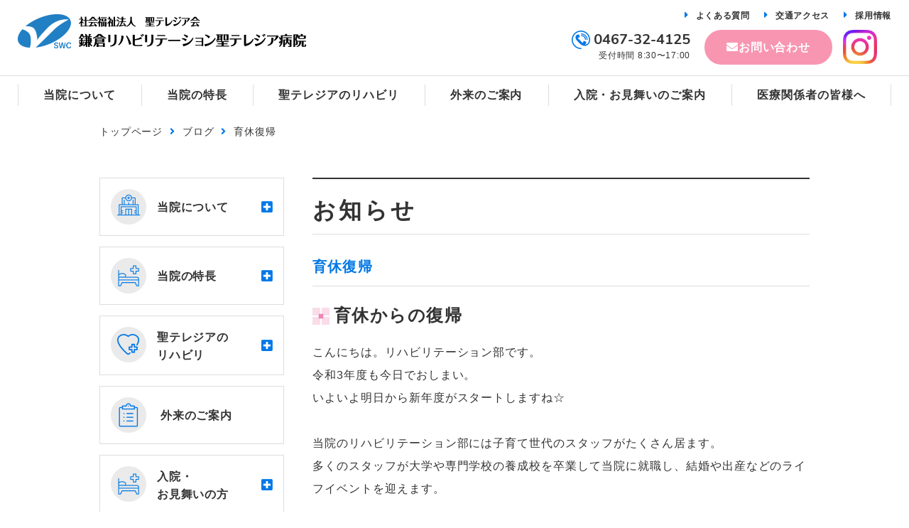

--- FILE ---
content_type: text/html; charset=UTF-8
request_url: https://st-therese-hp.jp/news/blog/20220331.html
body_size: 7655
content:
<!DOCTYPE html>
<html lang="ja">

<head prefix="og: //ogp.me/ns# fb: //ogp.me/ns/fb# article: //ogp.me/ns/article#">
<meta name="csrf-token" content="jpE5cQezrF7dq2itlSHNV4bNLPCgkmXyblAPm1RY"> 

  <meta charset="UTF-8">
  <title>育休復帰</title>
  <meta name="description" content="鎌倉リハビリテーション聖テレジア病院の病院サイトです。当院は神奈川県鎌倉市にあるリハビリテーション専門病床をもつ病院です。このサイトでは当院についてのご説明や外来のご案内、リハビリのご紹介、当院からのお知らせなどをご覧いただけます。">
  <meta name="keywords" content="産休育休制度,産休,育休,復帰,育児短時間勤務,子育て世代,ママさん,パパさん,労働環境,働きやすさ">
  <meta name="viewport" content="width=device-width, user-scalable=no, initial-scale=1, maximum-scale=1">
  <script src="https://st-therese-hp.jp/data/themes/st-therese/js/module/viewport-extra.min.js"></script>
  <meta name="format-detection" content="telephone=no">
  <meta name="application-name" content="鎌倉リハビリテーション聖テレジア病院" /><meta name="apple-mobile-web-app-capable" content="yes" /><meta name="apple-mobile-web-app-title" content="鎌倉リハビリテーション聖テレジア病院" /><meta name="msapplication-TileColor" content="#FFF" /><meta name="theme-color" content="#FFF" /><meta name="apple-mobile-web-app-status-bar-style" content="#FFF" /><link rel="apple-touch-icon" sizes="57x57" href="https://st-therese-hp.jp/data/favicons/site/apple-icon-57x57.png?v=200126010109" /><link rel="apple-touch-icon" sizes="60x60" href="https://st-therese-hp.jp/data/favicons/site/apple-icon-60x60.png?v=200126010109" /><link rel="apple-touch-icon" sizes="72x72" href="https://st-therese-hp.jp/data/favicons/site/apple-icon-72x72.png?v=200126010109" /><link rel="apple-touch-icon" sizes="114x114" href="https://st-therese-hp.jp/data/favicons/site/apple-icon-114x114.png?v=200126010109" /><link rel="apple-touch-icon" sizes="76x76" href="https://st-therese-hp.jp/data/favicons/site/apple-icon-76x76.png?v=200126010109" /><link rel="apple-touch-icon" sizes="120x120" href="https://st-therese-hp.jp/data/favicons/site/apple-icon-120x120.png?v=200126010109" /><link rel="apple-touch-icon" sizes="152x152" href="https://st-therese-hp.jp/data/favicons/site/apple-icon-152x152.png?v=200126010109" /><link rel="apple-touch-icon" sizes="180x180" href="https://st-therese-hp.jp/data/favicons/site/apple-icon-180x180.png?v=200126010109" /><link rel="icon" type="image/png" href="https://st-therese-hp.jp/data/favicons/site/favicon-32x32.png?v=200126010109" sizes="32x32" /><link rel="icon" type="image/png" href="https://st-therese-hp.jp/data/favicons/site/android-icon-36x36.png?v=200126010109" sizes="36x36" /><link rel="icon" type="image/png" href="https://st-therese-hp.jp/data/favicons/site/android-icon-48x48.png?v=200126010109" sizes="48x48" /><link rel="icon" type="image/png" href="https://st-therese-hp.jp/data/favicons/site/android-icon-72x72.png?v=200126010109" sizes="72x72" /><link rel="icon" type="image/png" href="https://st-therese-hp.jp/data/favicons/site/android-icon-96x96.png?v=200126010109" sizes="96x96" /><link rel="icon" type="image/png" href="https://st-therese-hp.jp/data/favicons/site/android-icon-144x144.png?v=200126010109" sizes="144x144" /><link rel="icon" type="image/png" href="https://st-therese-hp.jp/data/favicons/site/android-icon-192x192.png?v=200126010109" sizes="192x192" /><link rel="icon" type="image/png" href="https://st-therese-hp.jp/data/favicons/site/favicon-96x96.png?v=200126010109" sizes="96x96" /><link rel="icon" type="image/png" href="https://st-therese-hp.jp/data/favicons/site/favicon-16x16.png?v=200126010109" sizes="16x16" /><meta name="msapplication-TileImage" content="https://st-therese-hp.jp/data/favicons/site/ms-icon-144x144.png?v=200126010109" /><meta name="msapplication-square70x70logo" content="https://st-therese-hp.jp/data/favicons/site/ms-icon-70x70.png?v=200126010109" /><meta name="msapplication-square150x150logo" content="https://st-therese-hp.jp/data/favicons/site/ms-icon-150x150.png?v=200126010109" /><meta name="msapplication-wide310x150logo" content="https://st-therese-hp.jp/data/favicons/site/ms-icon-310x150.png?v=200126010109" /><meta name="msapplication-square310x310logo" content="https://st-therese-hp.jp/data/favicons/site/ms-icon-310x310.png?v=200126010109" /><link href="https://st-therese-hp.jp/data/favicons/site/apple-startup-320x460.png?v=200126010109" media="(device-width: 320px) and (device-height: 480px) and (-webkit-device-pixel-ratio: 1)" rel="apple-touch-startup-image" /><link href="https://st-therese-hp.jp/data/favicons/site/apple-startup-640x920.png?v=200126010109" media="(device-width: 320px) and (device-height: 480px) and (-webkit-device-pixel-ratio: 2)" rel="apple-touch-startup-image" /><link href="https://st-therese-hp.jp/data/favicons/site/apple-startup-640x1096.png?v=200126010109" media="(device-width: 320px) and (device-height: 568px) and (-webkit-device-pixel-ratio: 2)" rel="apple-touch-startup-image" /><link href="https://st-therese-hp.jp/data/favicons/site/apple-startup-748x1024.png?v=200126010109" media="(device-width: 768px) and (device-height: 1024px) and (-webkit-device-pixel-ratio: 1) and (orientation: landscape)" rel="apple-touch-startup-image" /><link href="https://st-therese-hp.jp/data/favicons/site/apple-startup-750x1024.png?v=200126010109" media="" rel="apple-touch-startup-image" /><link href="https://st-therese-hp.jp/data/favicons/site/apple-startup-750x1294.png?v=200126010109" media="(device-width: 375px) and (device-height: 667px) and (-webkit-device-pixel-ratio: 2)" rel="apple-touch-startup-image" /><link href="https://st-therese-hp.jp/data/favicons/site/apple-startup-768x1004.png?v=200126010109" media="(device-width: 768px) and (device-height: 1024px) and (-webkit-device-pixel-ratio: 1) and (orientation: portrait)" rel="apple-touch-startup-image" /><link href="https://st-therese-hp.jp/data/favicons/site/apple-startup-1182x2208.png?v=200126010109" media="(device-width: 414px) and (device-height: 736px) and (-webkit-device-pixel-ratio: 3) and (orientation: landscape)" rel="apple-touch-startup-image" /><link href="https://st-therese-hp.jp/data/favicons/site/apple-startup-1242x2148.png?v=200126010109" media="(device-width: 414px) and (device-height: 736px) and (-webkit-device-pixel-ratio: 3) and (orientation: portrait)" rel="apple-touch-startup-image" /><link href="https://st-therese-hp.jp/data/favicons/site/apple-startup-1496x2048.png?v=200126010109" media="(device-width: 768px) and (device-height: 1024px) and (-webkit-device-pixel-ratio: 2) and (orientation: landscape)" rel="apple-touch-startup-image" /><link href="https://st-therese-hp.jp/data/favicons/site/apple-startup-1536x2008.png?v=200126010109" media="(device-width: 768px) and (device-height: 1024px) and (-webkit-device-pixel-ratio: 2) and (orientation: portrait)" rel="apple-touch-startup-image" /><link rel="manifest" crossorigin="use-credentials" href="https://st-therese-hp.jp/data/favicons/site/manifest.json?v=200126010109" /> 
  <link rel="canonical" href="https://st-therese-hp.jp/news/blog/20220331.html">
  
  <meta property="og:title" content="育休復帰" />
  <meta property="og:type" content="article" />
  <meta property="og:description" content="鎌倉リハビリテーション聖テレジア病院の病院サイトです。当院は神奈川県鎌倉市にあるリハビリテーション専門病床をもつ病院です。このサイトでは当院についてのご説明や外来のご案内、リハビリのご紹介、当院からのお知らせなどをご覧いただけます。" />
  <meta property="og:url" content="https://st-therese-hp.jp/news/blog/20220331.html" />
    <meta property="og:image" content="https://st-therese-hp.jp/data/confs/1/71e2d3299dc414dc50dd32fb13ef0698-1712546478.png" />
      <meta property="og:site_name" content="聖テレジア病院" />
  
  <link rel="stylesheet" href="https://st-therese-hp.jp/data/themes/st-therese/css/import.css?v=1756279454">
  <link href="//fonts.googleapis.com/css?family=Nunito:700&display=swap" rel="stylesheet">
  <link href="//fonts.googleapis.com/css?family=Roboto:400,700&display=swap" rel="stylesheet">
  <link rel="stylesheet" href="https://st-therese-hp.jp/data/themes/st-therese/css/plugin/fontawesome-free/5.0.10/css/all.css">
  
<script async="" src="https://www.googletagmanager.com/gtag/js?id=UA-173986605-10" type="text/javascript"></script>
<script type="text/javascript">// <![CDATA[
window.dataLayer = window.dataLayer || [];
  function gtag(){dataLayer.push(arguments);}
  gtag('js', new Date());

  gtag('config', 'UA-173986605-10');
// ]]></script>

<script async="" src="https://www.googletagmanager.com/gtag/js?id=G-Y6V879X7M5" type="text/javascript"></script>
<script type="text/javascript">// <![CDATA[
  window.dataLayer = window.dataLayer || [];
  function gtag(){dataLayer.push(arguments);}
  gtag('js', new Date());

  gtag('config', 'G-Y6V879X7M5');
// ]]></script>
<meta name="google-site-verification" content="f85K2r0aJdz8S-yfGMwsgvB0MZcPY3TlMZgAKbcEJ80" />  <style>
  .bread-list div:nth-child(2) {
    display: none;
  }
  </style>


</head>

<body>


  <script src="https://st-therese-hp.jp/data/themes/st-therese/js/plugin/jquery/2.2.4/jquery.min.js"></script>
  <script src="https://st-therese-hp.jp/data/themes/st-therese/js/module/jquery.tab.js"></script>
  <script src="https://st-therese-hp.jp/data/themes/st-therese/js/module/jquery.accordion.js"></script>
  <script src="https://st-therese-hp.jp/data/themes/st-therese/js/module/ofi.min.js"></script>
  <script src="https://st-therese-hp.jp/data/themes/st-therese/js/common.js"></script>
  <script src="https://st-therese-hp.jp/data/themes/st-therese/js/module/jquery.matchHeight.js"></script>
  
  <div class="l-container -sub">
      <header class="-fixed">
<div class="h-wrapper -wide pt5 pt0-tb" style="flex-wrap: nowrap;">
<div class="h-left">
<h1 style="color: #fff; font-size: 1px;">育休復帰</h1>

<div class="h-logo"><a href="https://st-therese-hp.jp" class="logo"><img src="/data/media/20240408/media/st-therese/layout/header/logo.png" alt="鎌倉リハビリテーション聖テレジア病院" class="fade" /></a></div>
</div>
<div class="tb pt5 pr5"><a href="https://www.instagram.com/st_therese4125/" target="_blank" rel="noopener"><img src="/data/media/20240408/media/st-therese/layout/header/instagram_logo.png" alt="聖テレジア病院 公式Instagram" style="max-height: 40px;" /></a></div>
<div class="h-right">
<div class="slidemenu-btn tb"><img src="/data/media/20240408/media/st-therese/layout/header/menu.png" alt="Menu" width="50" /></div>
<nav class="h-nav mb5">
<ul class="list">
<li class="item"><a href="https://st-therese-hp.jp/faq.html" class="txt f12px">よくある質問</a></li>
<li class="item"><a href="https://st-therese-hp.jp/access.html" class="txt f12px">交通アクセス</a></li>
<li class="item"><a href="https://st-therese-hp.jp/recruit/index.html" class="txt f12px" target="_blank" rel="noopener">採用情報</a></li>
</ul>
</nav>
<div class="h-contact-wrapper">
<div class="h-tel">
<div class="tel f20px"><img src="/data/media/20240408/media/st-therese/layout/header/icon_tel.png" alt="TEL" />0467-32-4125</div>
<div class="time f12px">受付時間 8:30〜17:00</div>
</div>
<div class="h-contact f14px pr15"><a href="https://st-therese-hp.jp/contact.html" onclick="return confirm('※お問い合わせフォームからの商品・広告・サービスの売り込みや勧誘・アポイントメントなどはご遠慮ください。また、入院・転院のご相談につきましては、この問い合わせフォームからはできません。ご連絡をいただいてもご返事はできませんのでご了承くださるようお願い申し上げます。') " class="h-contact-btn">お問い合わせ</a></div>
<div class="h-tel hover-all fade"><a href="https://www.instagram.com/st_therese4125/" target="_blank" rel="noopener"></a>
<div class="center-text"><img src="/data/media/20240408/media/st-therese/layout/header/instagram_logo.png" alt="聖テレジア病院 公式Instagram" style="max-height: 48px;" /></div>
</div>
</div>
</div>
</div>
<nav class="g-nav -wide">
<ul class="list">
<li data-target="for-nav01" class="item hover-all js-dropdown"><a href="https://st-therese-hp.jp/about"></a>
<p class="jp">当院について</p>
</li>
<li data-target="for-nav02" class="item hover-all js-dropdown"><a href="https://st-therese-hp.jp/features"></a>
<p class="jp">当院の特長</p>
</li>
<li data-target="for-nav03" class="item hover-all js-dropdown"><a href="https://st-therese-hp.jp/rehabilitation"></a>
<p class="jp">聖テレジアのリハビリ</p>
</li>
<li class="item hover-all"><a href="https://st-therese-hp.jp/visitors"></a>
<p class="jp">外来のご案内</p>
</li>
<li data-target="for-nav04" data-align="right" class="item hover-all js-dropdown"><a href="https://st-therese-hp.jp/hospitalization"></a>
<p class="jp">入院・お見舞いのご案内</p>
</li>
<li class="item hover-all"><a href="https://st-therese-hp.jp/medical.html"></a>
<p class="jp">医療関係者の皆様へ</p>
</li>
</ul>
</nav></header>
<div class="header-dropdown-container">
<div class="header-dropdown-menu js-dropdown-menu for-nav01">
<div class="dropmenu-wrap">
<div class="dropmenu-imgwrap"><img src="/data/media/20240408/media/st-therese/common/dropmenu-img01.jpg" alt="" /></div>
<div class="dropitem-wrap">
<p class="ttl">当院について</p>
<div class="dropitem">
<ul class="drop-list">
<li><a href="https://st-therese-hp.jp/about" class="f14px">院長挨拶</a></li>
<li><a href="https://st-therese-hp.jp/about/outline.html" class="f14px">病院理念・運営方針・患者の権利・臨床倫理問題への対応方針</a></li>
<li><a href="https://st-therese-hp.jp/about/efforts.html" class="f14px">病院の体制・施設基準など</a></li>
<li><a href="https://st-therese-hp.jp/about/achievements" class="f14px">診療実績</a></li>
<li><a href="https://st-therese-hp.jp/about/history.html" class="f14px">沿革</a></li>
<li><a href="https://st-therese-hp.jp/about/rehabilitation.html" class="f14px">診療について</a></li>
<li><a href="https://st-therese-hp.jp/about/consultation.html" class="f14px">福祉医療相談室について</a></li>
<li><a href="https://st-therese-hp.jp/about/spiritualcare.html" class="f14px">スピリチュアルケアについて</a></li>
<li><a href="https://st-therese-hp.jp/about/misa.html" class="f14px">ミサについて</a></li>
<li><a href="https://st-therese-hp.jp/about/streetview.html" class="f14px">院内ウォークビュー</a></li>
</ul>
</div>
</div>
</div>
</div>
<div class="header-dropdown-menu js-dropdown-menu for-nav02">
<div class="dropmenu-wrap">
<div class="dropmenu-imgwrap"><img src="/data/media/20240408/media/st-therese/common/dropmenu-img02.jpg" alt="" /></div>
<div class="dropitem-wrap">
<p class="ttl">当院の特長</p>
<div class="dropitem">
<ul class="drop-list">
<li><a href="https://st-therese-hp.jp/features" class="f14px">当院の特長</a></li>
<li><a href="https://st-therese-hp.jp/features/page02.html" class="f14px">一貫したリハビリメソッド</a></li>
<li><a href="https://st-therese-hp.jp/features/page03.html" class="f14px">主体性の回復に向けて</a></li>
<li><a href="https://st-therese-hp.jp/features/page04.html" class="f14px">やる気をささえる食事と栄養</a></li>
<li><a href="https://st-therese-hp.jp/about/rehabilitation.html" class="f14px">科学の視点に基づくリハビリテーション医療</a></li>
<li><a href="https://st-therese-hp.jp/features/page06.html" class="f14px">QOLレクについて</a></li>
<li><a href="https://st-therese-hp.jp/features/page07.html" class="f14px">退院後のリハビリテーション</a></li>
</ul>
</div>
</div>
</div>
</div>
<div class="header-dropdown-menu js-dropdown-menu for-nav03">
<div class="dropmenu-wrap">
<div class="dropmenu-imgwrap"><img src="/data/media/20240408/media/st-therese/common/dropmenu-img03.jpg" alt="" /></div>
<div class="dropitem-wrap">
<p class="ttl">聖テレジアのリハビリ</p>
<div class="dropitem">
<ul class="drop-list">
<li><a href="https://st-therese-hp.jp/rehabilitation" class="f14px">聖テレジアのリハビリ</a></li>
<li><a href="https://st-therese-hp.jp/rehabilitation/detail.html" class="f14px">リハビリの種類</a></li>
<li><a href="https://st-therese-hp.jp/rehabilitation/dysphagia.html" class="f14px">嚥下障害治療</a></li>
<li><a href="https://st-therese-hp.jp/rehabilitation/detail_kiki.html" class="f14px"> リハビリの機器</a></li>
<li><a href="https://st-therese-hp.jp/rehabilitation/detail_shisetu.html" class="f14px">リハビリの設備</a></li>
</ul>
</div>
</div>
</div>
</div>
<div class="header-dropdown-menu js-dropdown-menu for-nav04">
<div class="dropmenu-wrap">
<div class="dropmenu-imgwrap"><img src="/data/media/20240408/media/st-therese/common/dropmenu-img04.jpg" alt="" /></div>
<div class="dropitem-wrap">
<p class="ttl">入院・お見舞いのご案内</p>
<div class="dropitem">
<ul class="drop-list">
<li><a href="https://st-therese-hp.jp/hospitalization" class="f14px">入院・お見舞いのご案内</a></li>
<li><a href="https://st-therese-hp.jp/hospitalization/rehabilitation.html" class="f14px">回復期リハビリテーション病棟とは</a></li>
<li><a href="https://st-therese-hp.jp/hospitalization/flow.html" class="f14px">入院までの流れ・手続きについて</a></li>
<li><a href="https://st-therese-hp.jp/hospitalization/payment.html" class="f14px">お会計について</a></li>
<li><a href="https://st-therese-hp.jp/hospitalization/rehabilitation.html#1day" class="f14px">1日のスケジュール</a></li>
<li><a href="https://st-therese-hp.jp/hospitalization/visit.html" class="f14px">お見舞い・外出について</a></li>
</ul>
</div>
</div>
</div>
</div>
</div>


<div class="container mb50 mb30-tb">
<div class="bread-list"> 
<div class="item"><a href="https://st-therese-hp.jp/">トップページ</a></div>
  
<div class="item"><a href="https://st-therese-hp.jp/news">お知らせ</a></div>
   
<div class="item"><a href="https://st-therese-hp.jp/news/blog">ブログ</a></div>
  
<div class="item">育休復帰</div>
</div>
</div>


<div class="slide-menu">
<div class="slidemenu-contact">
<div class="h-tel">
<div class="tel"><img src="/data/media/20240408/media/st-therese/layout/header/icon_tel.png" alt="TEL" /><a href="tel:0467324125">0467-32-4125</a></div>
<div class="time">受付時間 8:30〜17:00</div>
</div>
</div>
<div class="slidemenu-content">
<ul class="slidemenu-list">
<li class="item"><a href="https://st-therese-hp.jp" class="main-link">トップページ</a></li>
<li class="item accordion"><span class="main-link">病院のご案内</span></li>
<li class="sub-item">
<ul class="inner-list">
<li class="item"><a href="https://st-therese-hp.jp/about" class="sub-link">院長挨拶</a></li>
<li class="item"><a href="https://st-therese-hp.jp/about/outline.html" class="sub-link">病院理念・運営方針・患者の権利</a></li>
<li class="item"><a href="https://st-therese-hp.jp/about/efforts.html" class="sub-link">病院の体制・施設基準など</a></li>
<li class="item"><a href="https://st-therese-hp.jp/about/achievements" class="sub-link">診療実績</a></li>
<li class="item"><a href="https://st-therese-hp.jp/about/history.html" class="sub-link">沿革</a></li>
<li class="item"><a href="https://st-therese-hp.jp/about/rehabilitation.html#link02" class="sub-link">診療について</a></li>
<li class="item"><a href="https://st-therese-hp.jp/about/consultation.html" class="sub-link">福祉医療相談室について</a></li>
<li class="item"><a href="https://st-therese-hp.jp/about/spiritualcare.html" class="sub-link">スピリチュアルケアについて</a></li>
<li class="item"><a href="https://st-therese-hp.jp/about/misa.html" class="sub-link">ミサについて</a></li>
<li class="item"><a href="https://st-therese-hp.jp/about/streetview.html" class="sub-link">院内ウォークビュー</a></li>
</ul>
</li>
<li class="item accordion"><span class="main-link">当院の特長</span></li>
<li class="sub-item">
<ul class="inner-list">
<li class="item"><a href="https://st-therese-hp.jp/features" class="sub-link">当院の特長</a></li>
<li class="item"><a href="https://st-therese-hp.jp/features/page02.html" class="sub-link">一貫したリハビリのメソッド</a></li>
<li class="item"><a href="https://st-therese-hp.jp/features/page03.html" class="sub-link">主体性の回復に向けて</a></li>
<li class="item"><a href="https://st-therese-hp.jp/features/page04.html" class="sub-link">やる気をささえる栄養と食事</a></li>
<li class="item"><a href="https://st-therese-hp.jp/about/rehabilitation.html" class="sub-link">２科の科学の視点<br />で機能回復と社会復帰をサポート</a></li>
<li class="item"><a href="https://st-therese-hp.jp/features/page06.html" class="sub-link">QOLレクについて</a></li>
<li class="item"><a href="https://st-therese-hp.jp/features/page07.html" class="sub-link">退院後のリハビリテーション</a></li>
</ul>
</li>
<li class="item accordion"><span class="main-link">聖テレジアのリハビリ</span></li>
<li class="sub-item">
<ul class="inner-list">
<li class="item"><a href="https://st-therese-hp.jp/rehabilitation" class="sub-link">聖テレジアのリハビリ</a></li>
<li class="item"><a href="https://st-therese-hp.jp/rehabilitation/detail.html" class="sub-link">リハビリの種類</a></li>
<li class="item"><a href="https://st-therese-hp.jp/rehabilitation/dysphagia.html" class="sub-link">嚥下障害治療</a></li>
<li class="item"><a href="https://st-therese-hp.jp/rehabilitation/detail_kiki.html" class="sub-link"> リハビリの機器</a></li>
<li class="item"><a href="https://st-therese-hp.jp/rehabilitation/detail_shisetu.html" class="sub-link">リハビリの設備</a></li>
</ul>
</li>
<li class="item"><a href="https://st-therese-hp.jp/visitors" class="main-link">外来のご案内</a></li>
<li class="item accordion"><span class="main-link">入院・お見舞いのご案内</span></li>
<li class="sub-item">
<ul class="inner-list">
<li class="item"><a href="https://st-therese-hp.jp/hospitalization" class="sub-link">入院・お見舞いのご案内</a></li>
<li class="item"><a href="https://st-therese-hp.jp/hospitalization/rehabilitation.html" class="sub-link">回復期リハビリテーション病棟とは</a></li>
<li class="item"><a href="https://st-therese-hp.jp/hospitalization/flow.html" class="sub-link">入院までの流れ・手続きについて</a></li>
<li class="item"><a href="https://st-therese-hp.jp/hospitalization/payment.html" class="sub-link">お会計について</a></li>
<li class="item"><a href="https://st-therese-hp.jp/hospitalization/rehabilitation.html#1day" class="sub-link">1日のスケジュール</a></li>
<li class="item"><a href="https://st-therese-hp.jp/hospitalization/visit.html" class="sub-link">お見舞い・外出について</a></li>
</ul>
</li>
<li class="sub-item">
<ul class="inner-list">
<li class="item"><a href="https://st-therese-hp.jp/medical.html" class="sub-link">医療関係者の皆様へ</a></li>
<li class="item"><a href="https://st-therese-hp.jp/recruit/r_recruit/index.html" class="sub-link" target="_blank" rel="noopener">採用情報</a></li>
<li class="item"><a href="https://st-therese-hp.jp/volunteer.html" class="sub-link">ボランティア募集について</a></li>
<li class="item"><a href="https://st-therese-hp.jp/facility.html" class="sub-link">事業所のご案内</a></li>
<li class="item"><a href="https://st-therese-hp.jp/access.html" class="sub-link">交通アクセス</a></li>
<li class="item"><a href="https://st-therese-hp.jp/faq.html" class="sub-link">よくある質問</a></li>
<li class="item"><a href="https://st-therese-hp.jp/contact.html" class="sub-link">お問い合わせ</a></li>
<li class="item"><a href="https://st-therese-hp.jp/news" class="sub-link">お知らせ</a></li>
</ul>
</li>
</ul>
<p class="center-text-tb mb15"><a class="button01" href="https://www.instagram.com/st_therese4125/" target="_blank" style="background-color: #cf2e92; border: solid 1px #cf2e92;" rel="noopener">Instagram</a></p>
</div>
</div>



    
    <div class="l-main">
      <div class="container">
        
        <div class="l-side">
          <ul class="side-menu">
<li class="item" id="about"><dl><dt class="fade"><span class="img"><img src="/data/media/20240408/media/st-therese/common/side01.png" alt="当院について" /></span> <span class="ttl">当院について</span></dt><dd>
<ul class="sub-list">
<li class="item"><a href="https://st-therese-hp.jp/about" class="sub-link">院長挨拶</a></li>
<li class="item"><a href="https://st-therese-hp.jp/about/outline.html" class="sub-link">病院理念・運営方針・患者の権利・臨床倫理問題への対応方針</a></li>
<li class="item"><a href="https://st-therese-hp.jp/about/efforts.html" class="sub-link">病院の体制・施設基準など</a></li>
<li class="item"><a href="https://st-therese-hp.jp/about/achievements" class="sub-link">診療実績</a></li>
<li class="item"><a href="https://st-therese-hp.jp/about/history.html" class="sub-link">沿革</a></li>
<li class="item"><a href="https://st-therese-hp.jp/about/rehabilitation.html" class="sub-link">診療について</a></li>
<li class="item"><a href="https://st-therese-hp.jp/about/consultation.html" class="sub-link">福祉医療相談室について</a></li>
<li class="item"><a href="https://st-therese-hp.jp/about/spiritualcare.html" class="sub-link">スピリチュアルケアについて</a></li>
<li class="item"><a href="https://st-therese-hp.jp/about/misa.html" class="sub-link">ミサについて</a></li>
<li class="item"><a href="https://st-therese-hp.jp/about/streetview.html" class="sub-link">院内ウォークビュー</a></li>
</ul>
</dd></dl></li>
<li class="item" id="features"><dl><dt class="fade"><span class="img"> <img src="/data/media/20240408/media/st-therese/common/side03.png" alt="入院・お見舞いの方" /> </span> <span class="ttl">当院の特長</span></dt><dd>
<ul class="sub-list">
<li class="item"><a href="https://st-therese-hp.jp/features" class="sub-link">当院の特長</a></li>
<li class="item"><a href="https://st-therese-hp.jp/features/page02.html" class="sub-link">一貫したリハビリメソッド</a></li>
<li class="item"><a href="https://st-therese-hp.jp/features/page03.html" class="sub-link">主体性の回復に向けて</a></li>
<li class="item"><a href="https://st-therese-hp.jp/features/page04.html" class="sub-link">やる気をささえる食事と栄養</a></li>
<li class="item"><a href="https://st-therese-hp.jp/about/rehabilitation.html" class="sub-link">科学の視点に基づくリハビリテーション医療</a></li>
<li class="item"><a href="https://st-therese-hp.jp/features/page06.html" class="sub-link">QOLレクについて</a></li>
<li class="item"><a href="https://st-therese-hp.jp/features/page07.html" class="sub-link">退院後のリハビリテーション</a></li>
</ul>
</dd></dl></li>
<li class="item" id="rehabilitation"><dl><dt class="fade"><span class="img"><img src="/data/media/20240408/media/st-therese/common/side05.png" alt="リハビリのご案内" /></span> <span class="ttl line2">聖テレジアの<br />リハビリ</span></dt><dd>
<ul class="sub-list mb10">
<li class="item"><a href="https://st-therese-hp.jp/rehabilitation">聖テレジアのリハビリ</a></li>
<li class="item"><a href="https://st-therese-hp.jp/rehabilitation/detail.html">リハビリの種類</a></li>
<li class="item"><a href="https://st-therese-hp.jp/rehabilitation/dysphagia.html">嚥下障害治療</a></li>
<li class="item"><a href="https://st-therese-hp.jp/rehabilitation/detail_kiki.html"> リハビリの機器</a></li>
<li class="item"><a href="https://st-therese-hp.jp/rehabilitation/detail_shisetu.html">リハビリの設備</a></li>
</ul>
</dd></dl></li>
<li class="item" id="visitors"><dl><dt class="fade -noactive"><a href="https://st-therese-hp.jp/visitors"><span class="img"> <img src="/data/media/20240408/media/st-therese/common/side02.png" alt="リハビリのご案内" /> </span> <span class="ttl">外来のご案内</span></a></dt></dl></li>
<li class="item" id="hospitalization"><dl><dt class="fade"><span class="img"> <img src="/data/media/20240408/media/st-therese/common/side03.png" alt="入院・お見舞いの方" /> </span> <span class="ttl line2">入院・<br />お見舞いの方</span></dt><dd>
<ul class="sub-list">
<li class="item"><a href="https://st-therese-hp.jp/hospitalization" class="sub-link">入院・お見舞いのご案内</a></li>
<li class="item"><a href="https://st-therese-hp.jp/hospitalization/rehabilitation.html" class="sub-link">回復期リハビリテーション病棟とは</a></li>
<li class="item"><a href="https://st-therese-hp.jp/hospitalization/flow.html" class="sub-link">入院までの流れ・手続きについて</a></li>
<li class="item"><a href="https://st-therese-hp.jp/hospitalization/payment.html" class="sub-link">お会計について</a></li>
<li class="item"><a href="https://st-therese-hp.jp/hospitalization/rehabilitation.html#1day" class="sub-link">1日のスケジュール</a></li>
<li class="item"><a href="https://st-therese-hp.jp/hospitalization/visit.html" class="sub-link">お見舞い・外出について</a></li>
</ul>
</dd></dl></li>
<li class="item"><dl><dt class="fade -noactive"><a href="https://st-therese-hp.jp/medical.html"><span class="img"> <img src="/data/media/20240408/media/st-therese/common/side06.png" alt="" /> </span> <span class="ttl line2">医療関係者の<br />皆様へ</span></a></dt></dl></li>
<li class="item"><dl><dt class="fade -noactive"><a href="https://st-therese-hp.jp/recruit/r_recruit/index.html" target="_blank"><span class="img"> <img src="/data/media/20240408/media/st-therese/common/side07.png" alt="" /> </span> <span class="ttl">採用情報</span></a></dt></dl></li>
<li class="item"><dl><dt class="fade -noactive"><a href="https://st-therese-hp.jp/volunteer.html"><span class="img"> <img src="/data/media/20240408/media/st-therese/common/side09.png" alt="" /> </span> <span class="ttl line2">ボランティア<br />募集について</span></a></dt></dl></li>
<li class="item"><dl><dt class="fade -noactive"><a href="https://st-therese-hp.jp/facility.html"><span class="img"> <img src="/data/media/20240408/media/st-therese/common/side08.png" alt="" /> </span> <span class="ttl">事業所のご案内</span></a></dt></dl></li>
<li class="item"><dl><dt class="fade -noactive"><a href="https://st-therese-hp.jp/access.html"><span class="img"> <img src="/data/media/20240408/media/st-therese/common/side11.png" alt="" /> </span> <span class="ttl">交通アクセス</span></a></dt></dl></li>
<li class="item"><dl><dt class="fade -noactive"><a href="https://st-therese-hp.jp/faq.html"><span class="img"> <img src="/data/media/20240408/media/st-therese/common/side10.png" alt="" /> </span> <span class="ttl">よくある質問</span></a></dt></dl></li>
<li class="item"><dl><dt class="fade -noactive"><a href="https://st-therese-hp.jp/contact.html"><span class="img"> <img src="/data/media/20240408/media/st-therese/common/side12.png" alt="" /> </span> <span class="ttl">お問い合わせ</span></a></dt></dl></li>
<li class="item"><dl><dt class="fade -noactive"><a href="https://st-therese-hp.jp/news"><span class="img"> <img src="/data/media/20240408/media/st-therese/common/side13.png" alt="" /> </span> <span class="ttl">お知らせ</span></a></dt></dl></li>
</ul>        </div>
        
        
        <div class="l-page">
          
          <h2>お知らせ</h2>
          <p class="sub-heading02">育休復帰</p>

          
          <div class="newsarea-wrap">
            
            
            
            <h4 id="" class="">育休からの復帰</h4>
            
            
            
            
            <div class="newsarea-free"><p>こんにちは。リハビリテーション部です。<br />令和3年度も今日でおしまい。<br />いよいよ明日から新年度がスタートしますね☆<br /><br />当院のリハビリテーション部には子育て世代のスタッフがたくさん居ます。<br />多くのスタッフが大学や専門学校の養成校を卒業して当院に就職し、結婚や出産などのライフイベントを迎えます。<br /><br />毎年10名程度の職員が産休や育休を取得しています。<br />「女性にとって産休や育休が取りやすい職場環境🙌」と、女性スタッフからは好評（高評）で、第2子、第3子を出産して働き続けてくれるスタッフも複数います。<br /><br />例年保育園の入園決定通知が2月頃に自宅に届くので、毎年ゴールデンウイーク前後に数名のスタッフが育休明けで現場に復帰してきます。<br />勿論復帰するスタッフも居れば、産休に入るスタッフもいます。<br />復帰後は「育児短時間労働」の制度を利用して仕事と育児と家事をこなします。<br />この「育児短時間労働」もママさんだけでなくパパさんスタッフも申請して夫婦で協力して子育てする家庭も少なくありません♡<br /><br /><br /><br /></p></div>
            
            
            
            <div class="newsarea-image"><img src="https://st-therese-hp.jp/data/media/20240408/posts/1765/cde86cdozl_46frdq9qp7c2-30dy2638.jpg" alt="cde86cdozl_46frdq9qp7c2-30dy2638.jpg" title="cde86cdozl_46frdq9qp7c2-30dy2638.jpg" />
</div>
            
            
            
            <div class="newsarea-free"><p>先日もGW明けから復帰予定のスタッフが子供を連れて復帰前面談に来院されました。<br />コロナ禍ですし、お子さんは院内に立ち入ることが出来ないので建物前で記念撮影📷<br /><br />子供は皆とっても ｶﾜ(・&forall;・)ｲｲ!!&nbsp;<br />忙しい日々ですが、子供の可愛さに心が洗われる瞬間でした(^_-)-☆</p></div>
            
            
            
            <div class="newsarea-free"><p>リハ部では今年度2名の男性スタッフが育休を取得した実績もあります。<br />イクメン素敵ですネ！！<br /><br />鎌倉リハビリテーション聖テレジア病院は働きながら子育てするパパさん＆ママさんを応援します！
<div style="text-align: right;">リハビリテーション部</div></p></div>
            
            
          </div>
          
        
          <div class="mt60 mt30-tb center-text"><a href="javascript:history.go(-1)" class="button02 news">一覧へ戻る</a></div>

                  </div>
        
      </div>
    </div>
    
    
    <footer>
<div class="f-bnr-wrapper">
<ul class="f-bnrs">
<li class="item mr20 mr0-tb">
<div class="f-bnr hover-all fade"><a href="https://st-therese-hp.jp/recruit/index.html" target="_blank" rel="noopener"></a>
<div class="img-wrapper"><img src="/data/media/20240408/media/st-therese/layout/footer/bnr04.png" alt="" class="fade" /></div>
</div>
</li>
<li class="item mr20 mr0-tb">
<div class="f-bnr hover-all fade"><a href="http://nagomi.g1.xrea.com/" target="_blank" rel="noopener"></a>
<div class="img-wrapper"><img src="/data/media/20240408/media/st-therese/layout/footer/bnr02.png" alt="" class="fade" /></div>
</div>
</li>
<li class="item">
<div class="f-bnr hover-all fade"><a href="https://zaitaku-therese.jimdofree.com/" target="_blank" rel="noopener"></a>
<div class="img-wrapper"><img src="/data/media/20240408/media/st-therese/layout/footer/bnr05.png" alt="" class="fade" /></div>
</div>
</li>
</ul>
</div>
<div class="f-wrapper">
<div class="container">
<div class="f-logo"><a href="https://st-therese-hp.jp"><img src="/data/media/20240408/media/st-therese/layout/footer/logo.png" alt="鎌倉リハビリテーション聖テレジア病院" class="fade" /></a></div>
<div class="f-content-wrapper">
<div class="f-left">
<p class="txt mb30 mb17-tb">〒248-0033<br />神奈川県鎌倉市腰越1-2-1<br />tel.<a href="tel:0467324125">0467-32-4125</a>（代表）<br />fax.0467-31-4101</p>

<div class="pc mb20"><img src="/data/media/20240408/media/st-therese/layout/footer/img01.png" alt="Japan Council for Quality Health Care かながわ子育て応援団" style="width: 200px;" /></div>
<p class="center-text-tb"><a class="button01" href="https://www.instagram.com/st_therese4125/" target="_blank" style="background-color:#cf2e92; border:solid 1px #cf2e92;">Instagram</a></p>
</div>
<div class="f-right">
<div class="f-sitemap-wrapper">
<p class="ttl">サイトマップ</p>
<ul class="f-sitemap-list">
<li class="item">
<ul class="f-sitemap">
<li class="item">
<p class="main-link">病院のご案内</p>
<ul class="f-sitemap-sub">
<li class="item"><a href="https://st-therese-hp.jp/about" class="sub-link">院長挨拶</a></li>
<li class="item"><a href="https://st-therese-hp.jp/about/outline.html" class="sub-link">病院理念・運営方針・患者の権利</a></li>
<li class="item"><a href="https://st-therese-hp.jp/about/efforts.html" class="sub-link">病院の体制・施設基準など</a></li>
<li class="item"><a href="https://st-therese-hp.jp/about/history.html" class="sub-link">沿革</a></li>
<li class="item"><a href="https://st-therese-hp.jp/about/rehabilitation.html#link02" class="sub-link">診療について</a></li>
<li class="item"><a href="https://st-therese-hp.jp/about/consultation.html" class="sub-link">福祉医療相談室について</a></li>
<li class="item"><a href="https://st-therese-hp.jp/about/spiritualcare.html" class="sub-link">スピリチュアルケアについて</a></li>
<li class="item"><a href="https://st-therese-hp.jp/about/misa.html" class="sub-link">ミサについて</a></li>
<li class="item"><a href="https://st-therese-hp.jp/about/streetview.html" class="sub-link">院内ウォークビュー</a></li>
</ul>
</li>
<li class="item">
<ul class="f-sitemap">
<li class="item">
<p class="main-link">当院の特長</p>
<ul class="f-sitemap-sub">
<li class="item"><a href="https://st-therese-hp.jp/features" class="sub-link">当院の特長</a></li>
<li class="item"><a href="https://st-therese-hp.jp/features/page02.html" class="sub-link">一貫したリハビリのメソッド</a></li>
<li class="item"><a href="https://st-therese-hp.jp/features/page03.html" class="sub-link">主体性の回復に向けて</a></li>
<li class="item"><a href="https://st-therese-hp.jp/features/page04.html" class="sub-link">やる気をささえる栄養と食事</a></li>
<li class="item"><a href="https://st-therese-hp.jp/about/rehabilitation.html" class="sub-link">２科の科学の視点<br />で機能回復と社会復帰をサポート</a></li>
<li class="item"><a href="https://st-therese-hp.jp/features/page06.html" class="sub-link">QOLレクについて</a></li>
<li class="item"><a href="https://st-therese-hp.jp/features/page07.html" class="sub-link">退院後のリハビリテーション</a></li>
</ul>
</li>
</ul>
</li>
</ul>
</li>
<li class="item">
<ul class="f-sitemap">
<li class="item">
<ul class="f-sitemap">
<li class="item">
<p class="main-link">聖テレジアのリハビリ</p>
<ul class="f-sitemap-sub">
<li class="item"><a href="https://st-therese-hp.jp/rehabilitation" class="sub-link">聖テレジアのリハビリ</a></li>
<li class="item"><a href="https://st-therese-hp.jp/rehabilitation/detail.html" class="sub-link">リハビリの種類</a></li>
<li class="item"><a href="https://st-therese-hp.jp/rehabilitation/dysphagia.html" class="sub-link">嚥下障害治療</a></li>
<li class="item"><a href="https://st-therese-hp.jp/rehabilitation/detail_kiki.html" class="sub-link"> リハビリの機器</a></li>
<li class="item"><a href="https://st-therese-hp.jp/rehabilitation/detail_shisetu.html" class="sub-link">リハビリの設備</a></li>
</ul>
</li>
</ul>
</li>
<li class="item"><a href="https://st-therese-hp.jp/visitors" class="main-link link">外来のご案内</a></li>
<li class="item">
<p class="main-link">入院・お見舞いのご案内</p>
<ul class="f-sitemap-sub">
<li class="item"><a href="https://st-therese-hp.jp/hospitalization" class="sub-link">入院・お見舞いのご案内</a></li>
<li class="item"><a href="https://st-therese-hp.jp/hospitalization/rehabilitation.html" class="sub-link">回復期リハビリテーション病棟とは</a></li>
<li class="item"><a href="https://st-therese-hp.jp/hospitalization/flow.html" class="sub-link">入院までの流れ・手続きについて</a></li>
<li class="item"><a href="https://st-therese-hp.jp/hospitalization/payment.html" class="sub-link">お会計について</a></li>
<li class="item"><a href="https://st-therese-hp.jp/hospitalization/rehabilitation.html#1day" class="sub-link">1日のスケジュール</a></li>
<li class="item"><a href="https://st-therese-hp.jp/hospitalization/visit.html" class="sub-link">お見舞い・外出について</a></li>
</ul>
</li>
</ul>
</li>
<li class="item">
<ul class="f-sitemap">
<li class="item">
<ul class="f-sitemap-sub">
<li class="item"><a href="https://st-therese-hp.jp/medical.html" class="sub-link">医療関係者の皆様へ</a></li>
<li class="item"><a href="https://st-therese-hp.jp/recruit/index.html" class="sub-link" target="_blank" rel="noopener">採用情報</a></li>
<li class="item"><a href="https://st-therese-hp.jp/volunteer.html" class="sub-link">ボランティア募集について</a></li>
<li class="item"><a href="https://st-therese-hp.jp/facility.html" class="sub-link">事業所のご案内</a></li>
<li class="item"><a href="https://st-therese-hp.jp/access.html" class="sub-link">交通アクセス</a></li>
<li class="item"><a href="https://st-therese-hp.jp/faq.html" class="sub-link">よくある質問</a></li>
<li class="item"><a href="https://st-therese-hp.jp/contact.html" class="sub-link">お問い合わせ</a></li>
<li class="item"><a href="https://st-therese-hp.jp/news" class="sub-link">お知らせ</a></li>
<li class="item"><a href="https://st-therese-hp.jp/sitemap.html" class="sub-link">サイトマップ</a></li>
</ul>
</li>
</ul>
</li>
</ul>
</div>
</div>
</div>
</div>
</div>
<div class="f-btm">
<p class="copy">Copyright©鎌倉リハビリテーション聖テレジア病院.<span class="pc"> </span><br class="tb" />All rights reserved.</p>
<div class="page-link"><a href="https://st-therese-hp.jp/h-news" target="_blank" class="btn" rel="noopener">職員専用ページ</a></div>
</div>
</footer><div class="fixed-bnr">
<div class="recruit-bnr mb10"><a href="https://st-therese-hp.jp/recruit/index.html" target="_blank"><img src="/data/media/20240408/media/st-therese/common/side_bnr.png" alt="採用サイト" class="fade" /></a></div>

<div class="pagetop-btn"><a href="#top" target="_blank"><img src="/data/media/20240408/media/st-therese/common/pagetop.png" alt="TOP" class="fade" /></a></div>
</div>
<style></style>  
  </div>
  

<script>

    // 現在のカテゴリのアコーディオンを開く
    $(function () {
      $(".side-menu > .item").each(function () {
        if ($(this).attr("id") == "blog") {
          $(this).find("dd").addClass("open");
	  $(this).find("dt").addClass("active");
        }
      });
    });

$(function () {
  $('.bread-list > .item > a').each(function () {　　　　
    if (location.pathname == ($(this).attr('href') + 'index.html')) {　　
      $(this).parent('.item').remove();　　
    }
    if ($(this).is(':empty')) {
      $(this).parent('.item').remove();
    }
  });
	$('h1').text('鎌倉リハビリテーション聖テレジア病院');
	
});
</script>




</body>

</html>

--- FILE ---
content_type: application/javascript
request_url: https://st-therese-hp.jp/data/themes/st-therese/js/common.js
body_size: 2683
content:
var PC_FIXED = false;
var SP_FIXED = true;
var SP_WIDTH = 769;
var SPEED = 500;

function scrollPosition(position) {
  position -= PC_FIXED && $(window).innerWidth() >= SP_WIDTH || SP_FIXED && $(window).innerWidth() < SP_WIDTH ? $('header').innerHeight() : 0;
  $('html, body').animate({
    scrollTop: position
  }, SPEED);
}

//（<a href="#top">の様に記述すると滑らかにスクロールする。）
$(function () {

  $('a[href^="#"]:not(.tab)').click(function (e) {
    if ($(this).parent().parent().hasClass('news-tabs') && $(this).parent().parent().hasClass('tab-list')) {
      return false;
    }
    e.preventDefault();
    var position = $(this.hash).length > 0 ? $(this.hash).offset().top : 0;
    scrollPosition(position);
  });

  $('a[href*="html#"]').click(function () {
    var body = $(document.body);
    body.removeClass('open');
    $('.slidemenu-btn').removeClass('active');
    //メニューボタンがcssで作れた場合はメニューボタンの画像の入り換えが不要
    $('.slidemenu-btn').children('img').attr('src', $('.slidemenu-btn img').attr('src').replace('close', 'menu'));
    var scrolled = $(window).scrollTop();
    var position = $(this.hash).length > 0 ? $(this.hash).offset().top : scrolled;
    scrollPosition(position);
  });
});

// 一定量スクロールするとページトップに戻るが表示される（場所等の指定はcommon.scssにて）
$(function () {
  var top_btn = $('.fixed-bnr');
  top_btn.hide();
  $(window).scroll(function () {
    $(this).scrollTop() > 100 ? top_btn.fadeIn() : top_btn.fadeOut();
  });

  $('.pagetop-btn').click(function () {
    scrollPosition(0);
    return false;
  });
});

// rollover（_offと末尾についた画像をオンマウスで_onとついた画像に切り替える）
$(function () {
  $('img').hover(
    function () {
      $(this).attr('src', $(this).attr('src').replace('_off.', '_on.'));
    },
    function () {
      $(this).attr('src', $(this).attr('src').replace('_on.', '_off.'));
    }
  );
});

$(function () {
  var menu_btn = $('.slidemenu-btn');
  var body = $(document.body);
  var top = 0;
  var menu_open = false;

  menu_btn.on('click', function () {
    if (!menu_open) {
      top = $(window).scrollTop();
    }
    body.toggleClass('open');
    menu_btn.toggleClass('active');
    menu_open = true;
    if (body.hasClass('open')) {
      body.css({
        'height': window.innerHeight,
        'top': -top
      });
    } else {
      body.removeAttr('style');
      $(window).scrollTop(top);
      menu_open = false;
    }
  });
});

//ヘッダーが固定の時スマホの時のページ内リンク用
$(function () {
  $(document).on('ready', function () {
    if (location.hash != "") {
      var pos = $(location.hash).offset().top;
      if (PC_FIXED && $(window).innerWidth() >= SP_WIDTH || SP_FIXED && $(window).innerWidth() < SP_WIDTH) {
        pos -= $('header').innerHeight();
        $("html, body").animate({
          scrollTop: pos
        }, 1, "swing");
      } else {
        return false;
      }
    }
  });
});

$(function () {
  objectFitImages('.ofi-img img');
  $('.slide-menu .accordion').accordion();
});

//クリックで画像変更
$(function () {
  $('.slidemenu-btn').click(function () {
    var img = $(this).children('img');
    if ($(this).hasClass('active')) {
      $(img).attr('src', $(img).attr('src').replace('menu', 'close'));
    } else {
      $(img).attr('src', $(img).attr('src').replace('close', 'menu'));
    }
  });
});

//サイドメニューアコーディオン
$(function () {
  $('.accordion-menu dt').next().css("display", "none");
  $('.side-menu dt').on("click", function () {
    var target = $(this).next();
    $(this).toggleClass('active');
    target.slideToggle('');
  });
});



// ヘッダードロップダウンメニュー
// $(function () {
//   if ($(window).innerWidth() >= SP_WIDTH) {
//     $(".js-dropdown").on({
//       mouseenter: function () {
//         let targetClass = $(this).attr("data-target");
//         let $menu = $("." + targetClass);

//         // 左寄せに変更
//         let offsetLeft = $(this).offset().left;
//         let leftPos = offsetLeft;
//         $menu.css("left", leftPos + "px");

//         if (!$(this).hasClass("is-checked")) {
//           $(".js-dropdown, .js-dropdown-menu").removeClass("is-checked");
//         } else {
//           $("#overlay").removeClass("is-checked");
//         }
//         $("." + targetClass).toggleClass("is-checked");
//         $(this).toggleClass("is-checked");
//       },
//       click: function (e) {
//         e.preventDefault();
//         let targetClass = $(this).attr("data-target");
//         let $menu = $("." + targetClass);

//         // 左寄せに変更
//         let offsetLeft = $(this).offset().left;
//         let leftPos = offsetLeft;
//         $menu.css("left", leftPos + "px");

//         if (!$(this).hasClass("is-checked")) {
//           $(".js-dropdown, .js-dropdown-menu").removeClass("is-checked");
//         } else {
//           $("#overlay").removeClass("is-checked");
//         }
//         $("." + targetClass).toggleClass("is-checked");
//         $(this).toggleClass("is-checked");
//         return false;
//       },
//     });

//     // .js-dropdownがついていないliをホバーしたら消す
//     $(".g-nav ul li:not(.js-dropdown)").on("mouseenter", function () {
//       $(".js-dropdown, .js-dropdown-menu, #overlay").removeClass("is-checked");
//     });
//   }

//   else {
//     $(".js-dropdown").on({
//       click: function (e) {
//         e.preventDefault();
//         let targetClass = $(this).attr("data-target");
//         if (!$(this).hasClass("is-checked")) {
//           $(".js-dropdown, .js-dropdown-menu").removeClass("is-checked");
//         } else {
//           $("#overlay").removeClass("is-checked");
//         }
//         $("." + targetClass).toggleClass("is-checked");
//         $(this).toggleClass("is-checked");
//         return false;
//       },
//     });
//   }

//   if ($(window).innerWidth() >= SP_WIDTH) {
//     $(".js-dropdown-menu").on("mouseleave", function () {
//       $(".js-dropdown, .js-dropdown-menu, #overlay").removeClass("is-checked");
//     });
//   }

//   $("#overlay").on("click", function () {
//     $(".js-dropdown, .js-dropdown-menu").removeClass("is-checked");
//     $(this).removeClass("is-checked");
//   });
//   $(".dropmenu-wrap > a").on("click", function () {
//     $(".js-dropdown, .js-dropdown-menu, #overlay").removeClass("is-checked");
//     return false;
//   });
//   // 同一ページの場合消す
//   $('.dropmenu-wrap .drop-list a[href*="#"]').on("click", function () {
//     let current = location.pathname;
//     let full_current = location.origin + current;
//     let link = $(this).attr('href').split('#')[0];
//     // トップページ及びカテゴリトップの場合は、すべてindex.htmlありとして判定する
//     // aタグは@link()#00 or #00で指定すること（aaa.html#00は動きません）
//     if (link != '') {
//       if (link.indexOf('.html') == -1) {
//         if (link.slice(-1) == '/') {
//           link += 'index.html';
//         } else {
//           link += '/index.html';
//         }
//       }
//       if (full_current.indexOf('.html') == -1) {
//         if (full_current.slice(-1) == '/') {
//           full_current += 'index.html';
//         } else {
//           full_current += '/index.html';
//         }
//       }
//     }

//     if (current === link || full_current === link || link == "") {
//       $(".js-dropdown, .js-dropdown-menu, #overlay").removeClass("is-checked");
//     }
//   });
// });

$(function () {
  if ($(window).innerWidth() >= SP_WIDTH) {
    $(".js-dropdown").on({
      mouseenter: function () {
        let targetClass = $(this).attr("data-target");
        let $menu = $("." + targetClass);

        // ★ 左寄せ or 右寄せを判定
        if ($(this).attr("data-align") === "right") {
          // 右端基準
          let rightPos = $(window).width() - ($(this).offset().left + $(this).outerWidth());
          $menu.css({ left: "auto", right: rightPos + "px" });
        } else {
          // 左端基準（従来通り）
          let offsetLeft = $(this).offset().left;
          $menu.css({ left: offsetLeft + "px", right: "auto" });
        }

        if (!$(this).hasClass("is-checked")) {
          $(".js-dropdown, .js-dropdown-menu").removeClass("is-checked");
        } else {
          $("#overlay").removeClass("is-checked");
        }
        $("." + targetClass).toggleClass("is-checked");
        $(this).toggleClass("is-checked");
      },
      click: function (e) {
        e.preventDefault();
        let targetClass = $(this).attr("data-target");
        let $menu = $("." + targetClass);

        // ★ 左寄せ or 右寄せを判定
        if ($(this).attr("data-align") === "right") {
          // 右端基準
          let rightPos = $(window).width() - ($(this).offset().left + $(this).outerWidth());
          $menu.css({ left: "auto", right: rightPos + "px" });
        } else {
          // 左端基準（従来通り）
          let offsetLeft = $(this).offset().left;
          $menu.css({ left: offsetLeft + "px", right: "auto" });
        }

        if (!$(this).hasClass("is-checked")) {
          $(".js-dropdown, .js-dropdown-menu").removeClass("is-checked");
        } else {
          $("#overlay").removeClass("is-checked");
        }
        $("." + targetClass).toggleClass("is-checked");
        $(this).toggleClass("is-checked");
        return false;
      },
    });

    // .js-dropdownがついていないliをホバーしたら消す
    $(".g-nav ul li:not(.js-dropdown)").on("mouseenter", function () {
      $(".js-dropdown, .js-dropdown-menu, #overlay").removeClass("is-checked");
    });
  }

  else {
    $(".js-dropdown").on({
      click: function (e) {
        e.preventDefault();
        let targetClass = $(this).attr("data-target");
        if (!$(this).hasClass("is-checked")) {
          $(".js-dropdown, .js-dropdown-menu").removeClass("is-checked");
        } else {
          $("#overlay").removeClass("is-checked");
        }
        $("." + targetClass).toggleClass("is-checked");
        $(this).toggleClass("is-checked");
        return false;
      },
    });
  }

  if ($(window).innerWidth() >= SP_WIDTH) {
    $(".js-dropdown-menu").on("mouseleave", function () {
      $(".js-dropdown, .js-dropdown-menu, #overlay").removeClass("is-checked");
    });
  }

  $("#overlay").on("click", function () {
    $(".js-dropdown, .js-dropdown-menu").removeClass("is-checked");
    $(this).removeClass("is-checked");
  });
  $(".dropmenu-wrap > a").on("click", function () {
    $(".js-dropdown, .js-dropdown-menu, #overlay").removeClass("is-checked");
    return false;
  });
  // 同一ページの場合消す
  $('.dropmenu-wrap .drop-list a[href*="#"]').on("click", function () {
    let current = location.pathname;
    let full_current = location.origin + current;
    let link = $(this).attr('href').split('#')[0];
    // トップページ及びカテゴリトップの場合は、すべてindex.htmlありとして判定する
    // aタグは@link()#00 or #00で指定すること（aaa.html#00は動きません）
    if (link != '') {
      if (link.indexOf('.html') == -1) {
        if (link.slice(-1) == '/') {
          link += 'index.html';
        } else {
          link += '/index.html';
        }
      }
      if (full_current.indexOf('.html') == -1) {
        if (full_current.slice(-1) == '/') {
          full_current += 'index.html';
        } else {
          full_current += '/index.html';
        }
      }
    }

    if (current === link || full_current === link || link == "") {
      $(".js-dropdown, .js-dropdown-menu, #overlay").removeClass("is-checked");
    }
  });
});


$(function () {
  let top_btn = $("header");
  $(window).scroll(function () {
    $(this).scrollTop() > 1
      ? top_btn.addClass("-scroll")
      : top_btn.removeClass("-scroll");
  });
});